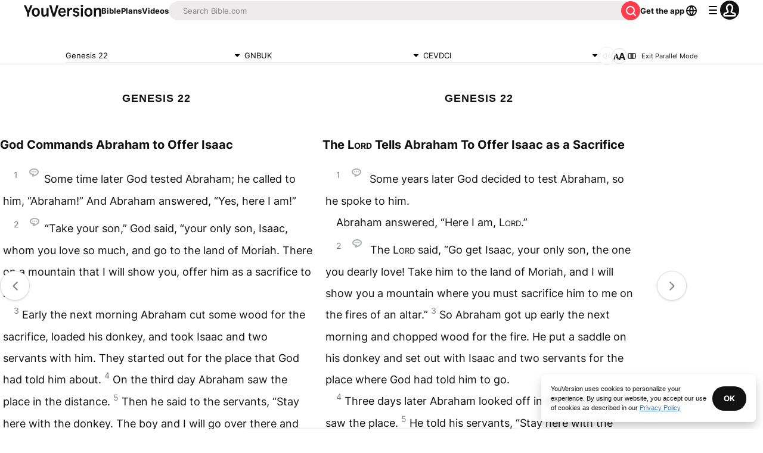

--- FILE ---
content_type: text/javascript; charset=utf-8
request_url: https://app.link/_r?sdk=web2.86.5&branch_key=key_live_jpmoQCKshT4dmEI1OZyuGmlmjffQNTlA&callback=branch_callback__0
body_size: 65
content:
/**/ typeof branch_callback__0 === 'function' && branch_callback__0("1542981567463836021");